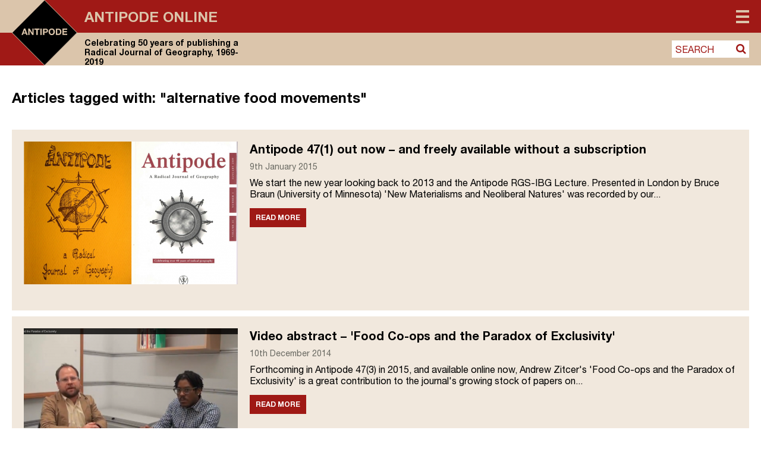

--- FILE ---
content_type: text/html; charset=UTF-8
request_url: https://antipodeonline.org/tag/alternative-food-movements/
body_size: 21075
content:
<!DOCTYPE html> <!--[if IE 7]><html class="ie ie7" lang="en-GB"> <![endif]--> <!--[if IE 8]><html class="ie ie8" lang="en-GB"> <![endif]--> <!--[if !(IE 7) & !(IE 8)]><!--><html lang="en-GB"> <!--<![endif]--><head>  <script defer src="https://cmp.osano.com/AzZdRbSORDOOzF9W/f5fbd6cc-4093-4f20-a5a9-5ead28ed22a3/osano.js"></script>  <script defer src="https://www.googletagmanager.com/gtag/js?id=UA-42642399-24"></script> <script defer src="[data-uri]"></script> <link rel="icon" type="image/png" href="https://antipodeonline.org/wp-content/themes/antipode/img/antipode-icon.png"><meta charset="UTF-8" /><meta name="viewport" content="width=device-width" /><title>alternative food movements Archives - Antipode Online</title><link rel="profile" href="https://gmpg.org/xfn/11" /><link rel="pingback" href="https://antipodeonline.org/xmlrpc.php" /> <!--[if lt IE 9]> <script src="https://antipodeonline.org/wp-content/themes/antipode/js/html5.js" type="text/javascript"></script> <![endif]--><meta name='robots' content='index, follow, max-image-preview:large, max-snippet:-1, max-video-preview:-1' /><link rel="canonical" href="https://antipodeonline.org/tag/alternative-food-movements/" /><meta property="og:locale" content="en_GB" /><meta property="og:type" content="article" /><meta property="og:title" content="alternative food movements Archives - Antipode Online" /><meta property="og:url" content="https://antipodeonline.org/tag/alternative-food-movements/" /><meta property="og:site_name" content="Antipode Online" /><meta property="og:image" content="https://antipodeonline.org/wp-content/uploads/2019/08/antipode-logo.png" /><meta property="og:image:width" content="150" /><meta property="og:image:height" content="150" /><meta property="og:image:type" content="image/png" /><meta name="twitter:card" content="summary_large_image" /><meta name="twitter:site" content="@antipodeonline" /> <script type="application/ld+json" class="yoast-schema-graph">{"@context":"https://schema.org","@graph":[{"@type":"CollectionPage","@id":"https://antipodeonline.org/tag/alternative-food-movements/","url":"https://antipodeonline.org/tag/alternative-food-movements/","name":"alternative food movements Archives - Antipode Online","isPartOf":{"@id":"https://antipodeonline.org/#website"},"primaryImageOfPage":{"@id":"https://antipodeonline.org/tag/alternative-food-movements/#primaryimage"},"image":{"@id":"https://antipodeonline.org/tag/alternative-food-movements/#primaryimage"},"thumbnailUrl":"https://antipodeonline.org/wp-content/uploads/2011/10/anti-covers.png","breadcrumb":{"@id":"https://antipodeonline.org/tag/alternative-food-movements/#breadcrumb"},"inLanguage":"en-GB"},{"@type":"ImageObject","inLanguage":"en-GB","@id":"https://antipodeonline.org/tag/alternative-food-movements/#primaryimage","url":"https://antipodeonline.org/wp-content/uploads/2011/10/anti-covers.png","contentUrl":"https://antipodeonline.org/wp-content/uploads/2011/10/anti-covers.png","width":986,"height":679},{"@type":"BreadcrumbList","@id":"https://antipodeonline.org/tag/alternative-food-movements/#breadcrumb","itemListElement":[{"@type":"ListItem","position":1,"name":"Home","item":"https://antipodeonline.org/"},{"@type":"ListItem","position":2,"name":"alternative food movements"}]},{"@type":"WebSite","@id":"https://antipodeonline.org/#website","url":"https://antipodeonline.org/","name":"Antipode Online","description":"Celebrating 50 years of publishing a Radical Journal of Geography, 1969-2019","potentialAction":[{"@type":"SearchAction","target":{"@type":"EntryPoint","urlTemplate":"https://antipodeonline.org/?s={search_term_string}"},"query-input":{"@type":"PropertyValueSpecification","valueRequired":true,"valueName":"search_term_string"}}],"inLanguage":"en-GB"}]}</script> <link rel='dns-prefetch' href='//stats.wp.com' /><link rel='dns-prefetch' href='//netdna.bootstrapcdn.com' /><link rel="alternate" type="application/rss+xml" title="Antipode Online &raquo; alternative food movements Tag Feed" href="https://antipodeonline.org/tag/alternative-food-movements/feed/" /><style id='wp-img-auto-sizes-contain-inline-css' type='text/css'>img:is([sizes=auto i],[sizes^="auto," i]){contain-intrinsic-size:3000px 1500px}
/*# sourceURL=wp-img-auto-sizes-contain-inline-css */</style><style id='wp-emoji-styles-inline-css' type='text/css'>img.wp-smiley, img.emoji {
		display: inline !important;
		border: none !important;
		box-shadow: none !important;
		height: 1em !important;
		width: 1em !important;
		margin: 0 0.07em !important;
		vertical-align: -0.1em !important;
		background: none !important;
		padding: 0 !important;
	}
/*# sourceURL=wp-emoji-styles-inline-css */</style><style id='wp-block-library-inline-css' type='text/css'>:root{--wp-block-synced-color:#7a00df;--wp-block-synced-color--rgb:122,0,223;--wp-bound-block-color:var(--wp-block-synced-color);--wp-editor-canvas-background:#ddd;--wp-admin-theme-color:#007cba;--wp-admin-theme-color--rgb:0,124,186;--wp-admin-theme-color-darker-10:#006ba1;--wp-admin-theme-color-darker-10--rgb:0,107,160.5;--wp-admin-theme-color-darker-20:#005a87;--wp-admin-theme-color-darker-20--rgb:0,90,135;--wp-admin-border-width-focus:2px}@media (min-resolution:192dpi){:root{--wp-admin-border-width-focus:1.5px}}.wp-element-button{cursor:pointer}:root .has-very-light-gray-background-color{background-color:#eee}:root .has-very-dark-gray-background-color{background-color:#313131}:root .has-very-light-gray-color{color:#eee}:root .has-very-dark-gray-color{color:#313131}:root .has-vivid-green-cyan-to-vivid-cyan-blue-gradient-background{background:linear-gradient(135deg,#00d084,#0693e3)}:root .has-purple-crush-gradient-background{background:linear-gradient(135deg,#34e2e4,#4721fb 50%,#ab1dfe)}:root .has-hazy-dawn-gradient-background{background:linear-gradient(135deg,#faaca8,#dad0ec)}:root .has-subdued-olive-gradient-background{background:linear-gradient(135deg,#fafae1,#67a671)}:root .has-atomic-cream-gradient-background{background:linear-gradient(135deg,#fdd79a,#004a59)}:root .has-nightshade-gradient-background{background:linear-gradient(135deg,#330968,#31cdcf)}:root .has-midnight-gradient-background{background:linear-gradient(135deg,#020381,#2874fc)}:root{--wp--preset--font-size--normal:16px;--wp--preset--font-size--huge:42px}.has-regular-font-size{font-size:1em}.has-larger-font-size{font-size:2.625em}.has-normal-font-size{font-size:var(--wp--preset--font-size--normal)}.has-huge-font-size{font-size:var(--wp--preset--font-size--huge)}.has-text-align-center{text-align:center}.has-text-align-left{text-align:left}.has-text-align-right{text-align:right}.has-fit-text{white-space:nowrap!important}#end-resizable-editor-section{display:none}.aligncenter{clear:both}.items-justified-left{justify-content:flex-start}.items-justified-center{justify-content:center}.items-justified-right{justify-content:flex-end}.items-justified-space-between{justify-content:space-between}.screen-reader-text{border:0;clip-path:inset(50%);height:1px;margin:-1px;overflow:hidden;padding:0;position:absolute;width:1px;word-wrap:normal!important}.screen-reader-text:focus{background-color:#ddd;clip-path:none;color:#444;display:block;font-size:1em;height:auto;left:5px;line-height:normal;padding:15px 23px 14px;text-decoration:none;top:5px;width:auto;z-index:100000}html :where(.has-border-color){border-style:solid}html :where([style*=border-top-color]){border-top-style:solid}html :where([style*=border-right-color]){border-right-style:solid}html :where([style*=border-bottom-color]){border-bottom-style:solid}html :where([style*=border-left-color]){border-left-style:solid}html :where([style*=border-width]){border-style:solid}html :where([style*=border-top-width]){border-top-style:solid}html :where([style*=border-right-width]){border-right-style:solid}html :where([style*=border-bottom-width]){border-bottom-style:solid}html :where([style*=border-left-width]){border-left-style:solid}html :where(img[class*=wp-image-]){height:auto;max-width:100%}:where(figure){margin:0 0 1em}html :where(.is-position-sticky){--wp-admin--admin-bar--position-offset:var(--wp-admin--admin-bar--height,0px)}@media screen and (max-width:600px){html :where(.is-position-sticky){--wp-admin--admin-bar--position-offset:0px}}

/*# sourceURL=wp-block-library-inline-css */</style><style id='global-styles-inline-css' type='text/css'>:root{--wp--preset--aspect-ratio--square: 1;--wp--preset--aspect-ratio--4-3: 4/3;--wp--preset--aspect-ratio--3-4: 3/4;--wp--preset--aspect-ratio--3-2: 3/2;--wp--preset--aspect-ratio--2-3: 2/3;--wp--preset--aspect-ratio--16-9: 16/9;--wp--preset--aspect-ratio--9-16: 9/16;--wp--preset--color--black: #000000;--wp--preset--color--cyan-bluish-gray: #abb8c3;--wp--preset--color--white: #ffffff;--wp--preset--color--pale-pink: #f78da7;--wp--preset--color--vivid-red: #cf2e2e;--wp--preset--color--luminous-vivid-orange: #ff6900;--wp--preset--color--luminous-vivid-amber: #fcb900;--wp--preset--color--light-green-cyan: #7bdcb5;--wp--preset--color--vivid-green-cyan: #00d084;--wp--preset--color--pale-cyan-blue: #8ed1fc;--wp--preset--color--vivid-cyan-blue: #0693e3;--wp--preset--color--vivid-purple: #9b51e0;--wp--preset--gradient--vivid-cyan-blue-to-vivid-purple: linear-gradient(135deg,rgb(6,147,227) 0%,rgb(155,81,224) 100%);--wp--preset--gradient--light-green-cyan-to-vivid-green-cyan: linear-gradient(135deg,rgb(122,220,180) 0%,rgb(0,208,130) 100%);--wp--preset--gradient--luminous-vivid-amber-to-luminous-vivid-orange: linear-gradient(135deg,rgb(252,185,0) 0%,rgb(255,105,0) 100%);--wp--preset--gradient--luminous-vivid-orange-to-vivid-red: linear-gradient(135deg,rgb(255,105,0) 0%,rgb(207,46,46) 100%);--wp--preset--gradient--very-light-gray-to-cyan-bluish-gray: linear-gradient(135deg,rgb(238,238,238) 0%,rgb(169,184,195) 100%);--wp--preset--gradient--cool-to-warm-spectrum: linear-gradient(135deg,rgb(74,234,220) 0%,rgb(151,120,209) 20%,rgb(207,42,186) 40%,rgb(238,44,130) 60%,rgb(251,105,98) 80%,rgb(254,248,76) 100%);--wp--preset--gradient--blush-light-purple: linear-gradient(135deg,rgb(255,206,236) 0%,rgb(152,150,240) 100%);--wp--preset--gradient--blush-bordeaux: linear-gradient(135deg,rgb(254,205,165) 0%,rgb(254,45,45) 50%,rgb(107,0,62) 100%);--wp--preset--gradient--luminous-dusk: linear-gradient(135deg,rgb(255,203,112) 0%,rgb(199,81,192) 50%,rgb(65,88,208) 100%);--wp--preset--gradient--pale-ocean: linear-gradient(135deg,rgb(255,245,203) 0%,rgb(182,227,212) 50%,rgb(51,167,181) 100%);--wp--preset--gradient--electric-grass: linear-gradient(135deg,rgb(202,248,128) 0%,rgb(113,206,126) 100%);--wp--preset--gradient--midnight: linear-gradient(135deg,rgb(2,3,129) 0%,rgb(40,116,252) 100%);--wp--preset--font-size--small: 13px;--wp--preset--font-size--medium: 20px;--wp--preset--font-size--large: 36px;--wp--preset--font-size--x-large: 42px;--wp--preset--spacing--20: 0.44rem;--wp--preset--spacing--30: 0.67rem;--wp--preset--spacing--40: 1rem;--wp--preset--spacing--50: 1.5rem;--wp--preset--spacing--60: 2.25rem;--wp--preset--spacing--70: 3.38rem;--wp--preset--spacing--80: 5.06rem;--wp--preset--shadow--natural: 6px 6px 9px rgba(0, 0, 0, 0.2);--wp--preset--shadow--deep: 12px 12px 50px rgba(0, 0, 0, 0.4);--wp--preset--shadow--sharp: 6px 6px 0px rgba(0, 0, 0, 0.2);--wp--preset--shadow--outlined: 6px 6px 0px -3px rgb(255, 255, 255), 6px 6px rgb(0, 0, 0);--wp--preset--shadow--crisp: 6px 6px 0px rgb(0, 0, 0);}:where(.is-layout-flex){gap: 0.5em;}:where(.is-layout-grid){gap: 0.5em;}body .is-layout-flex{display: flex;}.is-layout-flex{flex-wrap: wrap;align-items: center;}.is-layout-flex > :is(*, div){margin: 0;}body .is-layout-grid{display: grid;}.is-layout-grid > :is(*, div){margin: 0;}:where(.wp-block-columns.is-layout-flex){gap: 2em;}:where(.wp-block-columns.is-layout-grid){gap: 2em;}:where(.wp-block-post-template.is-layout-flex){gap: 1.25em;}:where(.wp-block-post-template.is-layout-grid){gap: 1.25em;}.has-black-color{color: var(--wp--preset--color--black) !important;}.has-cyan-bluish-gray-color{color: var(--wp--preset--color--cyan-bluish-gray) !important;}.has-white-color{color: var(--wp--preset--color--white) !important;}.has-pale-pink-color{color: var(--wp--preset--color--pale-pink) !important;}.has-vivid-red-color{color: var(--wp--preset--color--vivid-red) !important;}.has-luminous-vivid-orange-color{color: var(--wp--preset--color--luminous-vivid-orange) !important;}.has-luminous-vivid-amber-color{color: var(--wp--preset--color--luminous-vivid-amber) !important;}.has-light-green-cyan-color{color: var(--wp--preset--color--light-green-cyan) !important;}.has-vivid-green-cyan-color{color: var(--wp--preset--color--vivid-green-cyan) !important;}.has-pale-cyan-blue-color{color: var(--wp--preset--color--pale-cyan-blue) !important;}.has-vivid-cyan-blue-color{color: var(--wp--preset--color--vivid-cyan-blue) !important;}.has-vivid-purple-color{color: var(--wp--preset--color--vivid-purple) !important;}.has-black-background-color{background-color: var(--wp--preset--color--black) !important;}.has-cyan-bluish-gray-background-color{background-color: var(--wp--preset--color--cyan-bluish-gray) !important;}.has-white-background-color{background-color: var(--wp--preset--color--white) !important;}.has-pale-pink-background-color{background-color: var(--wp--preset--color--pale-pink) !important;}.has-vivid-red-background-color{background-color: var(--wp--preset--color--vivid-red) !important;}.has-luminous-vivid-orange-background-color{background-color: var(--wp--preset--color--luminous-vivid-orange) !important;}.has-luminous-vivid-amber-background-color{background-color: var(--wp--preset--color--luminous-vivid-amber) !important;}.has-light-green-cyan-background-color{background-color: var(--wp--preset--color--light-green-cyan) !important;}.has-vivid-green-cyan-background-color{background-color: var(--wp--preset--color--vivid-green-cyan) !important;}.has-pale-cyan-blue-background-color{background-color: var(--wp--preset--color--pale-cyan-blue) !important;}.has-vivid-cyan-blue-background-color{background-color: var(--wp--preset--color--vivid-cyan-blue) !important;}.has-vivid-purple-background-color{background-color: var(--wp--preset--color--vivid-purple) !important;}.has-black-border-color{border-color: var(--wp--preset--color--black) !important;}.has-cyan-bluish-gray-border-color{border-color: var(--wp--preset--color--cyan-bluish-gray) !important;}.has-white-border-color{border-color: var(--wp--preset--color--white) !important;}.has-pale-pink-border-color{border-color: var(--wp--preset--color--pale-pink) !important;}.has-vivid-red-border-color{border-color: var(--wp--preset--color--vivid-red) !important;}.has-luminous-vivid-orange-border-color{border-color: var(--wp--preset--color--luminous-vivid-orange) !important;}.has-luminous-vivid-amber-border-color{border-color: var(--wp--preset--color--luminous-vivid-amber) !important;}.has-light-green-cyan-border-color{border-color: var(--wp--preset--color--light-green-cyan) !important;}.has-vivid-green-cyan-border-color{border-color: var(--wp--preset--color--vivid-green-cyan) !important;}.has-pale-cyan-blue-border-color{border-color: var(--wp--preset--color--pale-cyan-blue) !important;}.has-vivid-cyan-blue-border-color{border-color: var(--wp--preset--color--vivid-cyan-blue) !important;}.has-vivid-purple-border-color{border-color: var(--wp--preset--color--vivid-purple) !important;}.has-vivid-cyan-blue-to-vivid-purple-gradient-background{background: var(--wp--preset--gradient--vivid-cyan-blue-to-vivid-purple) !important;}.has-light-green-cyan-to-vivid-green-cyan-gradient-background{background: var(--wp--preset--gradient--light-green-cyan-to-vivid-green-cyan) !important;}.has-luminous-vivid-amber-to-luminous-vivid-orange-gradient-background{background: var(--wp--preset--gradient--luminous-vivid-amber-to-luminous-vivid-orange) !important;}.has-luminous-vivid-orange-to-vivid-red-gradient-background{background: var(--wp--preset--gradient--luminous-vivid-orange-to-vivid-red) !important;}.has-very-light-gray-to-cyan-bluish-gray-gradient-background{background: var(--wp--preset--gradient--very-light-gray-to-cyan-bluish-gray) !important;}.has-cool-to-warm-spectrum-gradient-background{background: var(--wp--preset--gradient--cool-to-warm-spectrum) !important;}.has-blush-light-purple-gradient-background{background: var(--wp--preset--gradient--blush-light-purple) !important;}.has-blush-bordeaux-gradient-background{background: var(--wp--preset--gradient--blush-bordeaux) !important;}.has-luminous-dusk-gradient-background{background: var(--wp--preset--gradient--luminous-dusk) !important;}.has-pale-ocean-gradient-background{background: var(--wp--preset--gradient--pale-ocean) !important;}.has-electric-grass-gradient-background{background: var(--wp--preset--gradient--electric-grass) !important;}.has-midnight-gradient-background{background: var(--wp--preset--gradient--midnight) !important;}.has-small-font-size{font-size: var(--wp--preset--font-size--small) !important;}.has-medium-font-size{font-size: var(--wp--preset--font-size--medium) !important;}.has-large-font-size{font-size: var(--wp--preset--font-size--large) !important;}.has-x-large-font-size{font-size: var(--wp--preset--font-size--x-large) !important;}
/*# sourceURL=global-styles-inline-css */</style><style id='classic-theme-styles-inline-css' type='text/css'>/*! This file is auto-generated */
.wp-block-button__link{color:#fff;background-color:#32373c;border-radius:9999px;box-shadow:none;text-decoration:none;padding:calc(.667em + 2px) calc(1.333em + 2px);font-size:1.125em}.wp-block-file__button{background:#32373c;color:#fff;text-decoration:none}
/*# sourceURL=/wp-includes/css/classic-themes.min.css */</style><link rel='stylesheet' id='contact-form-7-css' href='https://antipodeonline.org/wp-content/plugins/contact-form-7/includes/css/styles.css?ver=6.1.4' type='text/css' media='all' /><link rel='stylesheet' id='fontAwesome-css' href='https://netdna.bootstrapcdn.com/font-awesome/4.7.0/css/font-awesome.min.css?ver=6.9' type='text/css' media='all' /><link rel='stylesheet' id='antipode-style-css' href='https://antipodeonline.org/wp-content/themes/antipode/style.css?ver=6.9' type='text/css' media='all' /><link rel='stylesheet' id='fancybox-css' href='https://antipodeonline.org/wp-content/plugins/easy-fancybox/fancybox/1.5.4/jquery.fancybox.min.css?ver=6.9' type='text/css' media='screen' /> <script type="text/javascript" src="https://antipodeonline.org/wp-includes/js/jquery/jquery.min.js?ver=3.7.1" id="jquery-core-js"></script> <script defer type="text/javascript" src="https://antipodeonline.org/wp-includes/js/jquery/jquery-migrate.min.js?ver=3.4.1" id="jquery-migrate-js"></script> <link rel="https://api.w.org/" href="https://antipodeonline.org/wp-json/" /><link rel="alternate" title="JSON" type="application/json" href="https://antipodeonline.org/wp-json/wp/v2/tags/134" /><link rel="EditURI" type="application/rsd+xml" title="RSD" href="https://antipodeonline.org/xmlrpc.php?rsd" /><meta name="generator" content="WordPress 6.9" /><style>img#wpstats{display:none}</style><link rel="me" href="https://twitter.com/antipodeonline" /><meta name="twitter:widgets:theme" content="dark" /><meta name="twitter:widgets:link-color" content="#000000" /><meta name="twitter:widgets:border-color" content="#000000" /><meta name="twitter:partner" content="tfwp" /><meta name="twitter:card" content="summary" /><meta name="twitter:title" content="Tag: alternative food movements" /><meta name="twitter:site" content="@antipodeonline" /><link rel='stylesheet' id='jetpack-subscriptions-css' href='https://antipodeonline.org/wp-content/plugins/jetpack/_inc/build/subscriptions/subscriptions.min.css?ver=15.4' type='text/css' media='all' /></head><body class="archive tag tag-alternative-food-movements tag-134 wp-theme-antipode"><div id="page" class="hfeed site"><header id="masthead" class="site-header group" role="banner" ><div class="outer_bg" ><div class="outer_bg_left" ></div><div class="outer_bg_right" ></div></div><div class="inner_page" ><div class="inner_bg" ><hgroup> <a href="https://antipodeonline.org/" title="Antipode Online" rel="home"> <svg version="1.1" id="Layer_1" xmlns="http://www.w3.org/2000/svg" xmlns:xlink="http://www.w3.org/1999/xlink" x="0px" y="0px"
 viewBox="0 0 148.6 148.5" xml:space="preserve"> <polygon style="fill:#DBC5AB;" points="0,0 0,74.3 1.3,74.3 74.3,0.3 74.6,0.6 74.6,0 "/> <polygon style="fill:#DBC5AB;" points="148.6,74.2 148,74.2 148.1,74.3 74.3,147.8 74.3,148.5 148.6,148.5 "/> <polygon style="fill:#A01916;" points="148.6,0 74.3,0 74.3,0.8 148,74.2 148.6,74.2 "/> <polygon style="fill:#A01916;" points="74,147.6 1,74.3 0,74.3 0,148.5 74.3,148.5 74.3,147.3 "/> <polyline points="1,73.8 1,74.8 74.3,148.1 148.1,74.3 74.3,0.5 "/> <path style="fill:#DBC5AB;" d="M74.3,148.5c-0.1,0-0.2,0-0.3-0.1L0.1,74.6C0,74.5,0,74.4,0,74.3s0-0.2,0.1-0.3L73.9,0.1
 c0.2-0.2,0.5-0.2,0.7,0l73.8,73.8c0.1,0.1,0.1,0.2,0.1,0.3s0,0.2-0.1,0.3l-73.8,73.8C74.5,148.5,74.4,148.5,74.3,148.5z M1.1,74.3
 l73.1,73.1l73.1-73.1L74.3,1.1L1.1,74.3z"/> <path style="fill:#DBC5AB;" d="M27,73.8l1.9-5.3h0l1.8,5.3 M27.3,64.9l-5.5,14.5H25l1.1-3.2h5.4l1.1,3.2H36l-5.4-14.5H27.3
 L27.3,64.9z"/> <polyline style="fill:#DBC5AB;" points="37.2,64.9 37.2,79.4 40.2,79.4 40.2,69.7 40.2,69.7 46.3,79.4 49.4,79.4 49.4,64.9 
 46.5,64.9 46.5,74.6 46.4,74.6 40.4,64.9 "/> <polyline style="fill:#DBC5AB;" points="55.4,67.6 55.4,79.4 58.6,79.4 58.6,67.6 62.9,67.6 62.9,64.9 51.1,64.9 51.1,67.6 "/> <polygon style="fill:#DBC5AB;" points="64.6,79.4 67.8,79.4 67.8,64.9 64.6,64.9 64.6,79.4 "/> <path style="fill:#DBC5AB;" d="M73.8,71.7v-4.3h2.5c0.4,0,0.7,0,1.1,0.1c0.3,0.1,0.6,0.2,0.9,0.3c0.3,0.2,0.5,0.4,0.6,0.7
 c0.2,0.3,0.2,0.7,0.2,1.1c0,0.5-0.1,0.8-0.2,1.1c-0.2,0.3-0.4,0.5-0.6,0.7c-0.3,0.2-0.6,0.3-0.9,0.3c-0.3,0.1-0.7,0.1-1.1,0.1H73.8
 L73.8,71.7z M70.6,64.9v14.5h3.2v-5.2h3.3c0.9,0,1.7-0.1,2.3-0.4c0.6-0.3,1.2-0.6,1.5-1c0.4-0.4,0.7-0.9,0.9-1.5
 c0.2-0.6,0.3-1.1,0.3-1.7c0-0.6-0.1-1.2-0.3-1.7c-0.2-0.6-0.5-1-0.9-1.5c-0.4-0.4-0.9-0.8-1.5-1c-0.6-0.3-1.4-0.4-2.3-0.4H70.6
 L70.6,64.9z"/> <path style="fill:#DBC5AB;" d="M86.6,72.2c0-0.6,0.1-1.2,0.2-1.8c0.1-0.6,0.4-1.1,0.7-1.6c0.3-0.5,0.7-0.8,1.2-1.1
 c0.5-0.3,1.1-0.4,1.8-0.4c0.7,0,1.3,0.1,1.8,0.4c0.5,0.3,0.9,0.6,1.2,1.1c0.3,0.5,0.5,1,0.7,1.6c0.1,0.6,0.2,1.2,0.2,1.8
 c0,0.6-0.1,1.2-0.2,1.8c-0.1,0.6-0.4,1.1-0.7,1.5c-0.3,0.5-0.7,0.8-1.2,1.1c-0.5,0.3-1.1,0.4-1.8,0.4c-0.7,0-1.3-0.1-1.8-0.4
 c-0.5-0.3-0.9-0.6-1.2-1.1c-0.3-0.5-0.5-1-0.7-1.5C86.7,73.4,86.6,72.8,86.6,72.2 M83.5,72.2c0,1.1,0.2,2,0.5,2.9
 c0.3,0.9,0.8,1.7,1.4,2.4c0.6,0.7,1.4,1.2,2.2,1.6c0.9,0.4,1.9,0.6,3,0.6c1.1,0,2.1-0.2,3-0.6c0.9-0.4,1.6-0.9,2.2-1.6
 c0.6-0.7,1.1-1.5,1.4-2.4c0.3-0.9,0.5-1.9,0.5-2.9c0-1.1-0.2-2.1-0.5-3c-0.3-0.9-0.8-1.7-1.4-2.4c-0.6-0.7-1.4-1.2-2.2-1.6
 c-0.9-0.4-1.9-0.6-3-0.6c-1.1,0-2.1,0.2-3,0.6c-0.9,0.4-1.6,0.9-2.2,1.6c-0.6,0.7-1.1,1.5-1.4,2.4C83.6,70.1,83.5,71.1,83.5,72.2"/> <path style="fill:#DBC5AB;" d="M103,76.7v-9.1h2.3c0.8,0,1.4,0.1,2,0.3c0.5,0.2,1,0.5,1.3,1c0.3,0.4,0.6,0.9,0.7,1.5
 c0.1,0.6,0.2,1.2,0.2,2c0,0.8-0.1,1.5-0.3,2c-0.2,0.6-0.5,1-0.8,1.3c-0.3,0.3-0.7,0.6-1.2,0.7c-0.4,0.1-0.9,0.2-1.3,0.2H103
 L103,76.7z M99.8,64.9v14.5h6.2c1.1,0,2.1-0.2,2.9-0.6c0.8-0.4,1.5-0.9,2-1.5c0.5-0.6,1-1.4,1.2-2.3c0.3-0.9,0.4-1.9,0.4-2.9
 c0-1.2-0.2-2.2-0.5-3.1c-0.3-0.9-0.8-1.6-1.4-2.2c-0.6-0.6-1.3-1-2.1-1.3c-0.8-0.3-1.7-0.4-2.6-0.4H99.8L99.8,64.9z"/> <polyline style="fill:#DBC5AB;" points="114.9,64.9 114.9,79.4 125.8,79.4 125.8,76.7 118,76.7 118,73.2 125,73.2 125,70.7 
 118,70.7 118,67.6 125.7,67.6 125.7,64.9 "/> </svg> </a><div class="heading-wrapper"><h1 class="site-title"><a href="https://antipodeonline.org/" title="Antipode Online" rel="home">Antipode Online</a></h1><h2 class="site-description">Celebrating 50 years of publishing a Radical Journal of Geography, 1969-2019</h2></div></hgroup><nav id="site-navigation" class="main-navigation" role="navigation"> <button class="menu-toggle"><span>Menu</span></button><div class="menu-main-menu-container"><ul id="menu-main-menu" class="nav-menu"><li id="menu-item-10429" class="menu-item menu-item-type-custom menu-item-object-custom menu-item-has-children menu-item-10429"><a href="#">Content</a><a class="menu_expand" href="#"><i class="fa fa-sort-desc"></i></a><ul class="sub-menu"><li id="menu-item-10430" class="menu-item menu-item-type-taxonomy menu-item-object-category menu-item-10430"><a href="https://antipodeonline.org/category/journal-issues/">Journal Issues</a></li><li id="menu-item-10433" class="menu-item menu-item-type-taxonomy menu-item-object-category menu-item-10433"><a href="https://antipodeonline.org/category/news/">News</a></li><li id="menu-item-10436" class="menu-item menu-item-type-taxonomy menu-item-object-category menu-item-10436"><a href="https://antipodeonline.org/category/lecture-series/">Lecture Series</a></li><li id="menu-item-10431" class="menu-item menu-item-type-taxonomy menu-item-object-category menu-item-10431"><a href="https://antipodeonline.org/category/interventions/">Interventions</a></li><li id="menu-item-10434" class="menu-item menu-item-type-taxonomy menu-item-object-category menu-item-10434"><a href="https://antipodeonline.org/category/book-reviews/">Book Reviews</a></li><li id="menu-item-10435" class="menu-item menu-item-type-taxonomy menu-item-object-category menu-item-10435"><a href="https://antipodeonline.org/category/video-abstracts/">Video Abstracts</a></li><li id="menu-item-10437" class="menu-item menu-item-type-taxonomy menu-item-object-category menu-item-10437"><a href="https://antipodeonline.org/category/antipode-book-series/">Antipode Book Series</a></li><li id="menu-item-11553" class="menu-item menu-item-type-post_type menu-item-object-page menu-item-11553"><a href="https://antipodeonline.org/the-antipode-film-project/">The Antipode Film Project</a></li><li id="menu-item-10432" class="menu-item menu-item-type-taxonomy menu-item-object-category menu-item-10432"><a href="https://antipodeonline.org/category/interviews/">Interviews</a></li><li id="menu-item-12224" class="menu-item menu-item-type-post_type menu-item-object-page menu-item-12224"><a href="https://antipodeonline.org/the-critical-classroom/">The Critical Classroom</a></li><li id="menu-item-10439" class="menu-item menu-item-type-taxonomy menu-item-object-category menu-item-10439"><a href="https://antipodeonline.org/category/other/">Other</a></li></ul></li><li id="menu-item-10111" class="menu-item menu-item-type-post_type menu-item-object-page menu-item-has-children menu-item-10111"><a href="https://antipodeonline.org/about/">About Antipode Online</a><a class="menu_expand" href="#"><i class="fa fa-sort-desc"></i></a><ul class="sub-menu"><li id="menu-item-10112" class="menu-item menu-item-type-post_type menu-item-object-page menu-item-10112"><a href="https://antipodeonline.org/about/the-website/">The website</a></li><li id="menu-item-10113" class="menu-item menu-item-type-post_type menu-item-object-page menu-item-10113"><a href="https://antipodeonline.org/about/creative-commons-copyright/">Creative Commons copyright</a></li><li id="menu-item-10114" class="menu-item menu-item-type-post_type menu-item-object-page menu-item-10114"><a href="https://antipodeonline.org/about/comments-policy/">Comments policy</a></li><li id="menu-item-10115" class="menu-item menu-item-type-post_type menu-item-object-page menu-item-10115"><a href="https://antipodeonline.org/about/contact/">Contact</a></li></ul></li><li id="menu-item-10116" class="menu-item menu-item-type-post_type menu-item-object-page menu-item-has-children menu-item-10116"><a href="https://antipodeonline.org/about-the-journal-and-foundation/">About the Journal and Foundation</a><a class="menu_expand" href="#"><i class="fa fa-sort-desc"></i></a><ul class="sub-menu"><li id="menu-item-10117" class="menu-item menu-item-type-post_type menu-item-object-page menu-item-10117"><a href="https://antipodeonline.org/about-the-journal-and-foundation/a-radical-journal-of-geography/">A Radical Journal of Geography</a></li><li id="menu-item-10118" class="menu-item menu-item-type-post_type menu-item-object-page menu-item-10118"><a href="https://antipodeonline.org/about-the-journal-and-foundation/editorial-collective/">Editorial Collective</a></li><li id="menu-item-10119" class="menu-item menu-item-type-post_type menu-item-object-page menu-item-10119"><a href="https://antipodeonline.org/about-the-journal-and-foundation/international-advisory-board/">International Advisory Board</a></li><li id="menu-item-10120" class="menu-item menu-item-type-post_type menu-item-object-page menu-item-10120"><a href="https://antipodeonline.org/about-the-journal-and-foundation/antipode-foundation-ltd/">Antipode Foundation Ltd.</a></li></ul></li><li id="menu-item-10408" class="menu-item menu-item-type-post_type menu-item-object-page menu-item-has-children menu-item-10408"><a href="https://antipodeonline.org/institute-for-the-geographies-of-justice/">Institute for the Geographies of Justice</a><a class="menu_expand" href="#"><i class="fa fa-sort-desc"></i></a><ul class="sub-menu"><li id="menu-item-10409" class="menu-item menu-item-type-post_type menu-item-object-page menu-item-10409"><a href="https://antipodeonline.org/institute-for-the-geographies-of-justice/about/">About the Institute</a></li><li id="menu-item-10410" class="menu-item menu-item-type-post_type menu-item-object-page menu-item-10410"><a href="https://antipodeonline.org/institute-for-the-geographies-of-justice/apply/">Apply to the Institute</a></li><li id="menu-item-10411" class="menu-item menu-item-type-post_type menu-item-object-page menu-item-has-children menu-item-10411"><a href="https://antipodeonline.org/institute-for-the-geographies-of-justice/past-institutes/">Past Institutes</a><a class="menu_expand" href="#"><i class="fa fa-sort-desc"></i></a><ul class="sub-menu"><li id="menu-item-10412" class="menu-item menu-item-type-post_type menu-item-object-page menu-item-10412"><a href="https://antipodeonline.org/institute-for-the-geographies-of-justice/past-institutes/athens-georgia-usa-28-may-1-june-2007/">Athens GA, USA, 28 May – 1 June 2007</a></li><li id="menu-item-10413" class="menu-item menu-item-type-post_type menu-item-object-page menu-item-10413"><a href="https://antipodeonline.org/institute-for-the-geographies-of-justice/past-institutes/manchester-uk-18-22-may-2009/">Manchester, UK, 18 – 22 May 2009</a></li><li id="menu-item-10414" class="menu-item menu-item-type-post_type menu-item-object-page menu-item-10414"><a href="https://antipodeonline.org/institute-for-the-geographies-of-justice/past-institutes/athens-ga-usa-30-may-3-june-2011/">Athens GA, USA, 30 May – 3 June 2011</a></li><li id="menu-item-10415" class="menu-item menu-item-type-post_type menu-item-object-page menu-item-10415"><a href="https://antipodeonline.org/institute-for-the-geographies-of-justice/past-institutes/durban-south-africa-27-may-1-june-2013/">Durban, South Africa, 27 May-1 June 2013</a></li><li id="menu-item-10416" class="menu-item menu-item-type-post_type menu-item-object-page menu-item-10416"><a href="https://antipodeonline.org/institute-for-the-geographies-of-justice/past-institutes/johannesburg-south-africa-21-27-june-2015/">Johannesburg, South Africa, 21-27 June 2015</a></li><li id="menu-item-10417" class="menu-item menu-item-type-post_type menu-item-object-page menu-item-10417"><a href="https://antipodeonline.org/institute-for-the-geographies-of-justice/past-institutes/montreal-quebec-canada-5-9-june-2017/">Montréal, Québec, Canada, 5-9 June 2017</a></li><li id="menu-item-10778" class="menu-item menu-item-type-post_type menu-item-object-page menu-item-10778"><a href="https://antipodeonline.org/institute-for-the-geographies-of-justice/past-institutes/mexico-city-mexico-17-21-june-2019/">Mexico City, Mexico, 17 – 21 June 2019</a></li><li id="menu-item-14153" class="menu-item menu-item-type-post_type menu-item-object-page menu-item-14153"><a href="https://antipodeonline.org/institute-for-the-geographies-of-justice/past-institutes/barcelona-spain-13-17-june-2022/">Barcelona, Spain, 13 – 17 June 2022</a></li><li id="menu-item-16340" class="menu-item menu-item-type-post_type menu-item-object-page menu-item-16340"><a href="https://antipodeonline.org/institute-for-the-geographies-of-justice/past-institutes/minneapolis-mn-usa-3-7-june-2024/">Minneapolis, MN, USA, 3 – 7 June 2024</a></li></ul></li></ul></li><li id="menu-item-12159" class="menu-item menu-item-type-post_type menu-item-object-page menu-item-12159"><a href="https://antipodeonline.org/a-right-to-the-discipline/">“Right to the Discipline” grants</a></li><li id="menu-item-10425" class="menu-item menu-item-type-post_type menu-item-object-page menu-item-has-children menu-item-10425"><a href="https://antipodeonline.org/scholar-activist-project-awards/">Scholar-Activist Project Awards</a><a class="menu_expand" href="#"><i class="fa fa-sort-desc"></i></a><ul class="sub-menu"><li id="menu-item-10428" class="menu-item menu-item-type-post_type menu-item-object-page menu-item-has-children menu-item-10428"><a href="https://antipodeonline.org/scholar-activist-project-awards/201213-recipients/">Scholar-Activist Project Awards – 2012/13 recipients</a><a class="menu_expand" href="#"><i class="fa fa-sort-desc"></i></a><ul class="sub-menu"><li id="menu-item-10441" class="menu-item menu-item-type-post_type menu-item-object-page menu-item-10441"><a href="https://antipodeonline.org/sapa-1213-lees/">Challenging the &#8220;New Urban Renewal&#8221;: Gathering the Tools Necessary to Halt the Social Cleansing of Council Estates and Developing Community-led Alternatives for Sustaining Existing Communities</a></li><li id="menu-item-10447" class="menu-item menu-item-type-post_type menu-item-object-page menu-item-10447"><a href="https://antipodeonline.org/sapa-1213-maringanti/">A Spatial Political Economy of Waste in Hyderabad, India: A &#8220;Geography From Below&#8221; Approach</a></li><li id="menu-item-10448" class="menu-item menu-item-type-post_type menu-item-object-page menu-item-10448"><a href="https://antipodeonline.org/scholar-activist-project-awards/201213-recipients/sapa-1213-ngwenya/">Visioning the Future: Exploring Youth Participatory Video and Geographical Imagination in Zimbabwe and South Africa</a></li><li id="menu-item-10449" class="menu-item menu-item-type-post_type menu-item-object-page menu-item-10449"><a href="https://antipodeonline.org/scholar-activist-project-awards/201213-recipients/sapa-1213-orta/">Science for Indigenous Activism: Mapping the Impacts of Oil Companies</a></li><li id="menu-item-10450" class="menu-item menu-item-type-post_type menu-item-object-page menu-item-10450"><a href="https://antipodeonline.org/scholar-activist-project-awards/201213-recipients/sapa-1213-safransky/">Uniting Detroiters: Coming Together From the Ground Up</a></li></ul></li><li id="menu-item-10427" class="menu-item menu-item-type-post_type menu-item-object-page menu-item-has-children menu-item-10427"><a href="https://antipodeonline.org/201314-recipients/">Scholar-Activist Project Awards – 2013/14 recipients</a><a class="menu_expand" href="#"><i class="fa fa-sort-desc"></i></a><ul class="sub-menu"><li id="menu-item-10451" class="menu-item menu-item-type-post_type menu-item-object-page menu-item-10451"><a href="https://antipodeonline.org/201314-recipients/sapa-1314-gonzalez/">Scaling Up Urban Resistance to the New Gentrification Frontier: Creating a National Campaign Network to Defend Traditional Retail Markets</a></li><li id="menu-item-10452" class="menu-item menu-item-type-post_type menu-item-object-page menu-item-10452"><a href="https://antipodeonline.org/sapa-1314-harney/">The E14 Expedition: Building Community Through Story-Telling</a></li><li id="menu-item-10453" class="menu-item menu-item-type-post_type menu-item-object-page menu-item-10453"><a href="https://antipodeonline.org/201314-recipients/sapa-1314-yea/">Precarious Workmen Speaking Out: South Asian Migrant Workmen’s Diaries and Narratives as Safe Migration Resources</a></li></ul></li><li id="menu-item-10426" class="menu-item menu-item-type-post_type menu-item-object-page menu-item-has-children menu-item-10426"><a href="https://antipodeonline.org/201415-recipients/">Scholar-Activist Project Awards – 2014/15 recipients</a><a class="menu_expand" href="#"><i class="fa fa-sort-desc"></i></a><ul class="sub-menu"><li id="menu-item-10454" class="menu-item menu-item-type-post_type menu-item-object-page menu-item-10454"><a href="https://antipodeonline.org/sapa-1415-casolo/">Re-membering Rebellion in the Forgotten East: Knowledge Coproduction as a Necessary Link in the De/fence of Ch’orti’ Territory</a></li><li id="menu-item-10455" class="menu-item menu-item-type-post_type menu-item-object-page menu-item-10455"><a href="https://antipodeonline.org/201415-recipients/sapa-1415-jorba/">Spreading the Seed: Feminist Kurdish Revolution and Radical Epistemologies</a></li><li id="menu-item-10456" class="menu-item menu-item-type-post_type menu-item-object-page menu-item-10456"><a href="https://antipodeonline.org/sapa-1415-mclean/">The Arts and Precarity: Forging New Solidarities (A Cabaret and Workshop)</a></li><li id="menu-item-10457" class="menu-item menu-item-type-post_type menu-item-object-page menu-item-10457"><a href="https://antipodeonline.org/sapa-1415-miller/">The Detroit Reentry Study</a></li><li id="menu-item-10458" class="menu-item menu-item-type-post_type menu-item-object-page menu-item-10458"><a href="https://antipodeonline.org/201415-recipients/sapa-1415-saunders/">Organize! Action-Research of Global Workers for Local Victories</a></li></ul></li><li id="menu-item-10424" class="menu-item menu-item-type-post_type menu-item-object-page menu-item-has-children menu-item-10424"><a href="https://antipodeonline.org/201516-recipients/">Scholar-Activist Project Awards – 2015/16 recipients</a><a class="menu_expand" href="#"><i class="fa fa-sort-desc"></i></a><ul class="sub-menu"><li id="menu-item-10459" class="menu-item menu-item-type-post_type menu-item-object-page menu-item-10459"><a href="https://antipodeonline.org/sapa-1516-catungal/">Mentorship as political practice: Filipino-Canadians organizing against educational abandonment in Vancouver BC</a></li><li id="menu-item-10460" class="menu-item menu-item-type-post_type menu-item-object-page menu-item-10460"><a href="https://antipodeonline.org/sapa-1516-cox/">Peoples’ Global Action and the Alterglobalisation “Movement of Movements”: An Oral History of Transnational Organising for Today’s Struggles</a></li><li id="menu-item-10461" class="menu-item menu-item-type-post_type menu-item-object-page menu-item-10461"><a href="https://antipodeonline.org/sapa-1516-gibson/">Re-Drawing the Economy: Creating Place-Based Images That Can Travel</a></li><li id="menu-item-10462" class="menu-item menu-item-type-post_type menu-item-object-page menu-item-10462"><a href="https://antipodeonline.org/sapa-1516-kimari/">Supporting Community Research to Contest the Normalization of Extrajudicial Killings and Everyday Violence in Mathare, Nairobi</a></li><li id="menu-item-10463" class="menu-item menu-item-type-post_type menu-item-object-page menu-item-10463"><a href="https://antipodeonline.org/sapa-1516-palomino-schalscha/">Indigenous Tourism Activism Hui-Trawün: Fostering spaces of self-determination and collaboration</a></li><li id="menu-item-10464" class="menu-item menu-item-type-post_type menu-item-object-page menu-item-10464"><a href="https://antipodeonline.org/sapa-1516-ybarra/">The Hunger Strikers&#8217; Handbook: Detention Abolition, From the Inside Out</a></li></ul></li><li id="menu-item-10423" class="menu-item menu-item-type-post_type menu-item-object-page menu-item-has-children menu-item-10423"><a href="https://antipodeonline.org/201617-recipients-2/">Scholar-Activist Project Awards – 2016/17 recipients</a><a class="menu_expand" href="#"><i class="fa fa-sort-desc"></i></a><ul class="sub-menu"><li id="menu-item-10465" class="menu-item menu-item-type-post_type menu-item-object-page menu-item-10465"><a href="https://antipodeonline.org/201617-recipients-2/sapa-1617-bryan/">Beyond Indigeneity: Rights, Resources, and Political Mobilization in Oaxaca, Mexico</a></li><li id="menu-item-10466" class="menu-item menu-item-type-post_type menu-item-object-page menu-item-10466"><a href="https://antipodeonline.org/201617-recipients-2/sapa-1617-mansfield/">Mapping Disappearances, Abuses, and Resistance from the Inside and Out: A Real-Time Map of U.S. Immigration Detention</a></li><li id="menu-item-10467" class="menu-item menu-item-type-post_type menu-item-object-page menu-item-10467"><a href="https://antipodeonline.org/201617-recipients-2/sapa-1617-mcclintock/">The PDX Black Gardens Project: Reworking Portland’s Sustainability Narratives through Collaborative Oral History</a></li><li id="menu-item-10468" class="menu-item menu-item-type-post_type menu-item-object-page menu-item-10468"><a href="https://antipodeonline.org/201617-recipients-2/sapa-1617-tarr/">A People’s Guide Online</a></li></ul></li><li id="menu-item-10422" class="menu-item menu-item-type-post_type menu-item-object-page menu-item-has-children menu-item-10422"><a href="https://antipodeonline.org/201718-recipients/">Scholar-Activist Project Awards – 2017/18 recipients</a><a class="menu_expand" href="#"><i class="fa fa-sort-desc"></i></a><ul class="sub-menu"><li id="menu-item-10469" class="menu-item menu-item-type-post_type menu-item-object-page menu-item-10469"><a href="https://antipodeonline.org/201718-recipients/sapa-1718-goodling/">Resting Safe: Houseless Community Control of Urban Space</a></li><li id="menu-item-10470" class="menu-item menu-item-type-post_type menu-item-object-page menu-item-10470"><a href="https://antipodeonline.org/201718-recipients/sapa-1718-isakjee/">Fragile Resistance on the EU Borderzone: The Peaceful Geographies of the Refugee Crisis</a></li><li id="menu-item-10471" class="menu-item menu-item-type-post_type menu-item-object-page menu-item-10471"><a href="https://antipodeonline.org/201718-recipients/sapa-1718-lancione/">How the Roma are Fighting Back: A Diary and Guide for Resistance Against Restitutions and Forced Evictions</a></li><li id="menu-item-10472" class="menu-item menu-item-type-post_type menu-item-object-page menu-item-10472"><a href="https://antipodeonline.org/201718-recipients/sapa-1617-yen-liu/">Solidarity Los Angeles</a></li></ul></li><li id="menu-item-11248" class="menu-item menu-item-type-post_type menu-item-object-page menu-item-has-children menu-item-11248"><a href="https://antipodeonline.org/scholar-activist-project-awards-2018-19-recipients/">Scholar-Activist Project Awards – 2018/19 recipients</a><a class="menu_expand" href="#"><i class="fa fa-sort-desc"></i></a><ul class="sub-menu"><li id="menu-item-11249" class="menu-item menu-item-type-post_type menu-item-object-page menu-item-11249"><a href="https://antipodeonline.org/black-feminist-spatial-imaginaries-in-northeast-portland-drawing-a-reconstruction-resistance-and-reclamation-of-place/">Black Feminist Spatial Imaginaries in Northeast Portland: Drawing a reconstruction, resistance, and reclamation of place</a></li><li id="menu-item-11250" class="menu-item menu-item-type-post_type menu-item-object-page menu-item-11250"><a href="https://antipodeonline.org/pay-the-rent-re-envisioning-and-re-forming-gentrified-landscapes-in-aboriginal-sydney/">Pay the Rent: Re-envisioning and re-forming gentrified landscapes in Aboriginal Sydney</a></li><li id="menu-item-11251" class="menu-item menu-item-type-post_type menu-item-object-page menu-item-11251"><a href="https://antipodeonline.org/jackson-peoples-school/">Jackson People’s School</a></li><li id="menu-item-11252" class="menu-item menu-item-type-post_type menu-item-object-page menu-item-11252"><a href="https://antipodeonline.org/the-prison-law-archive-recovering-a-lost-history-of-anti-prison-struggle-in-california/">The Prison Law Archive: Recovering a lost history of anti-prison struggle in California</a></li></ul></li></ul></li><li id="menu-item-10475" class="menu-item menu-item-type-post_type menu-item-object-page menu-item-has-children menu-item-10475"><a href="https://antipodeonline.org/international-workshop-awards/">International Workshop Awards</a><a class="menu_expand" href="#"><i class="fa fa-sort-desc"></i></a><ul class="sub-menu"><li id="menu-item-10476" class="menu-item menu-item-type-post_type menu-item-object-page menu-item-has-children menu-item-10476"><a href="https://antipodeonline.org/international-workshop-awards/201213-recipients/">Regional Workshop Awards – 2012/13 recipients</a><a class="menu_expand" href="#"><i class="fa fa-sort-desc"></i></a><ul class="sub-menu"><li id="menu-item-10482" class="menu-item menu-item-type-post_type menu-item-object-page menu-item-10482"><a href="https://antipodeonline.org/international-workshop-awards/201213-recipients/rwa-1213-barnes/">Histories of Radical and Critical Geography</a></li><li id="menu-item-10483" class="menu-item menu-item-type-post_type menu-item-object-page menu-item-10483"><a href="https://antipodeonline.org/international-workshop-awards/201213-recipients/rwa-1213-hawkins/">Regional Revolutions: Advancing Radical Geographical Scholarship and Practice Through Feminist Geography Across the Canada-US Border</a></li><li id="menu-item-10484" class="menu-item menu-item-type-post_type menu-item-object-page menu-item-10484"><a href="https://antipodeonline.org/international-workshop-awards/201213-recipients/rwa-1213-spanou/">Crises Regimes and Emerging Urban Social Movements in Cities of Southern Europe</a></li></ul></li><li id="menu-item-10480" class="menu-item menu-item-type-post_type menu-item-object-page menu-item-has-children menu-item-10480"><a href="https://antipodeonline.org/201314-recipients-2/">International Workshop Awards – 2013/14 recipients</a><a class="menu_expand" href="#"><i class="fa fa-sort-desc"></i></a><ul class="sub-menu"><li id="menu-item-10485" class="menu-item menu-item-type-post_type menu-item-object-page menu-item-10485"><a href="https://antipodeonline.org/201314-recipients-2/iwa-1314-braun/">Grounding the Anthropocene: Sites, subjects, and struggle in the Bakken Oil Fields</a></li><li id="menu-item-10486" class="menu-item menu-item-type-post_type menu-item-object-page menu-item-10486"><a href="https://antipodeonline.org/201314-recipients-2/iwa-1314-cattaneo/">Squatting houses, social centres, and workplaces: A workshop on self-managed alternatives</a></li><li id="menu-item-10487" class="menu-item menu-item-type-post_type menu-item-object-page menu-item-10487"><a href="https://antipodeonline.org/201314-recipients-2/iwa-1314-lawhon/">Politicizing African urban ecologies: Enabling radical geographical research practices for African scholars</a></li><li id="menu-item-10488" class="menu-item menu-item-type-post_type menu-item-object-page menu-item-10488"><a href="https://antipodeonline.org/201314-recipients-2/iwa-1314-ordonez/">Re-thinking Latin America development beyond neoliberalism: Toward a rediscovering/recreation of the Latino American thought on development</a></li><li id="menu-item-10489" class="menu-item menu-item-type-post_type menu-item-object-page menu-item-10489"><a href="https://antipodeonline.org/201314-recipients-2/iwa-1314-oswin/">Queer Worldings: A Transnational Queer Studies Workshop</a></li></ul></li><li id="menu-item-10481" class="menu-item menu-item-type-post_type menu-item-object-page menu-item-has-children menu-item-10481"><a href="https://antipodeonline.org/201415-recipients-2/">International Workshop Awards – 2014/15 recipients</a><a class="menu_expand" href="#"><i class="fa fa-sort-desc"></i></a><ul class="sub-menu"><li id="menu-item-10490" class="menu-item menu-item-type-post_type menu-item-object-page menu-item-10490"><a href="https://antipodeonline.org/201415-recipients-2/iwa-1415-akhter/">Comparative Subalternities: Socio-spatial Marginalization in the Global South</a></li><li id="menu-item-10491" class="menu-item menu-item-type-post_type menu-item-object-page menu-item-10491"><a href="https://antipodeonline.org/201415-recipients-2/iwa-1415-feagan/">The Role of Activists and Academics in Addressing Health and Environmental Issues Associated with Extractive Industries in Latin America and Canada</a></li><li id="menu-item-10492" class="menu-item menu-item-type-post_type menu-item-object-page menu-item-10492"><a href="https://antipodeonline.org/201415-recipients-2/iwa-1415-hendrixson/">Old Maps, New Terrain: Rethinking Population in an Era of Climate Change</a></li><li id="menu-item-10493" class="menu-item menu-item-type-post_type menu-item-object-page menu-item-10493"><a href="https://antipodeonline.org/201415-recipients-2/iwa-1415-randell-moon/">Space, Race, Bodies II: Sovereignty and Migration in a Carceral Age</a></li></ul></li><li id="menu-item-10479" class="menu-item menu-item-type-post_type menu-item-object-page menu-item-has-children menu-item-10479"><a href="https://antipodeonline.org/201516-recipients-2/">International Workshop Awards – 2015/16 recipients</a><a class="menu_expand" href="#"><i class="fa fa-sort-desc"></i></a><ul class="sub-menu"><li id="menu-item-10494" class="menu-item menu-item-type-post_type menu-item-object-page menu-item-10494"><a href="https://antipodeonline.org/iwa-1516-chambers/">Pursuing Elusive “Win-Win” Results for Forests and People in Peru</a></li><li id="menu-item-10495" class="menu-item menu-item-type-post_type menu-item-object-page menu-item-10495"><a href="https://antipodeonline.org/201516-recipients-2/iwa-1516-gahman/">Towards a Politics of Accountability: Caribbean Feminisms, Indigenous Geographies, Common Struggles</a></li></ul></li><li id="menu-item-10478" class="menu-item menu-item-type-post_type menu-item-object-page menu-item-has-children menu-item-10478"><a href="https://antipodeonline.org/201617-recipients/">International Workshop Awards – 2016/17 recipients</a><a class="menu_expand" href="#"><i class="fa fa-sort-desc"></i></a><ul class="sub-menu"><li id="menu-item-10496" class="menu-item menu-item-type-post_type menu-item-object-page menu-item-10496"><a href="https://antipodeonline.org/201617-recipients/iwas-1617-darweish/">Beyond Disputed and Fragmented Borders: Facilitating Co-operation between Kashmiri and Palestinian Youth Activists</a></li><li id="menu-item-10497" class="menu-item menu-item-type-post_type menu-item-object-page menu-item-10497"><a href="https://antipodeonline.org/201617-recipients/iwas-1617-kohl/">“Let Justice Roll Down Like Waters”: The Role of Spirituality in African American Environmental Activism in the US South</a></li><li id="menu-item-10498" class="menu-item menu-item-type-post_type menu-item-object-page menu-item-10498"><a href="https://antipodeonline.org/201617-recipients/iwas-1617-martinez-cruz/">Regional Encounter and Workshop on Radical Methodologies in Contested Places: Approaching Decolonization in Central America</a></li><li id="menu-item-10499" class="menu-item menu-item-type-post_type menu-item-object-page menu-item-10499"><a href="https://antipodeonline.org/iwas-1617-porter/">Decolonising Settler Cities</a></li></ul></li><li id="menu-item-10477" class="menu-item menu-item-type-post_type menu-item-object-page menu-item-has-children menu-item-10477"><a href="https://antipodeonline.org/201718-recipients-2/">International Workshop Awards – 2017/18 recipients</a><a class="menu_expand" href="#"><i class="fa fa-sort-desc"></i></a><ul class="sub-menu"><li id="menu-item-10500" class="menu-item menu-item-type-post_type menu-item-object-page menu-item-10500"><a href="https://antipodeonline.org/201718-recipients-2/iwas-1718-baumann/">Sovereignty Expanded: Indigenous Geographies of the Contemporary American West</a></li><li id="menu-item-10501" class="menu-item menu-item-type-post_type menu-item-object-page menu-item-10501"><a href="https://antipodeonline.org/201718-recipients-2/iwas-1718-gergan/">Postcolonial Difference, Strategic Solidarities: Geographies of Race, Caste, and Tribe in South Asia</a></li><li id="menu-item-10502" class="menu-item menu-item-type-post_type menu-item-object-page menu-item-10502"><a href="https://antipodeonline.org/201718-recipients-2/iwas-1718-kanngieser/">Frontiers of Environmental Justice: Building Transoceanic Solidarity Between the Pacific, the Caribbean and the UK</a></li><li id="menu-item-10503" class="menu-item menu-item-type-post_type menu-item-object-page menu-item-10503"><a href="https://antipodeonline.org/201718-recipients-2/iwas-1718-wall/">Policing Rage in the Urban Age of Crises and Extremes</a></li></ul></li><li id="menu-item-11223" class="menu-item menu-item-type-post_type menu-item-object-page menu-item-has-children menu-item-11223"><a href="https://antipodeonline.org/international-workshop-awards-2018-19-recipients/">International Workshop Awards – 2018/19 recipients</a><a class="menu_expand" href="#"><i class="fa fa-sort-desc"></i></a><ul class="sub-menu"><li id="menu-item-11232" class="menu-item menu-item-type-post_type menu-item-object-page menu-item-11232"><a href="https://antipodeonline.org/beyond-extraction-a-counter-conference-in-the-heart-of-extractive-capital/">Beyond Extraction: A Counter-Conference in the Heart of Extractive Capital</a></li><li id="menu-item-11233" class="menu-item menu-item-type-post_type menu-item-object-page menu-item-11233"><a href="https://antipodeonline.org/radical-housing-encounters-translocal-conversations-on-knowledge-and-praxis/">Radical Housing Encounters: Translocal Conversations on Knowledge and Praxis</a></li><li id="menu-item-11234" class="menu-item menu-item-type-post_type menu-item-object-page menu-item-11234"><a href="https://antipodeonline.org/fund-suny-now-pushing-back-against-austerity-in-public-higher-education/">Fund SUNY Now! Pushing Back Against Austerity in Public Higher Education</a></li><li id="menu-item-11235" class="menu-item menu-item-type-post_type menu-item-object-page menu-item-11235"><a href="https://antipodeonline.org/school-for-future-urbanists-towards-eco-equity-city-region/">School for Future Urbanists: Towards Eco-Equity City Region</a></li></ul></li></ul></li><li id="menu-item-10504" class="menu-item menu-item-type-post_type menu-item-object-page menu-item-has-children menu-item-10504"><a href="https://antipodeonline.org/supplementary-material/">Supplementary material</a><a class="menu_expand" href="#"><i class="fa fa-sort-desc"></i></a><ul class="sub-menu"><li id="menu-item-10505" class="menu-item menu-item-type-post_type menu-item-object-page menu-item-10505"><a href="https://antipodeonline.org/the-active-role-of-geography/">Introducing Milton Santos and “The Active Role of Geography”</a></li><li id="menu-item-10506" class="menu-item menu-item-type-post_type menu-item-object-page menu-item-10506"><a href="https://antipodeonline.org/supplementary-material/the-union-of-socialist-geographers-newsletter-1975-1983/">The Union of Socialist Geographers Newsletter, 1975-1983</a></li></ul></li><li id="menu-item-10507" class="menu-item menu-item-type-post_type menu-item-object-page menu-item-has-children menu-item-10507"><a href="https://antipodeonline.org/past-activities/">Past activities</a><a class="menu_expand" href="#"><i class="fa fa-sort-desc"></i></a><ul class="sub-menu"><li id="menu-item-10508" class="menu-item menu-item-type-post_type menu-item-object-page menu-item-has-children menu-item-10508"><a href="https://antipodeonline.org/past-activities/graduate-student-scholarship/">Graduate Student Scholarship</a><a class="menu_expand" href="#"><i class="fa fa-sort-desc"></i></a><ul class="sub-menu"><li id="menu-item-10509" class="menu-item menu-item-type-post_type menu-item-object-page menu-item-10509"><a href="https://antipodeonline.org/past-activities/graduate-student-scholarship/about/">About the Scholarship</a></li><li id="menu-item-10510" class="menu-item menu-item-type-post_type menu-item-object-page menu-item-10510"><a href="https://antipodeonline.org/past-activities/graduate-student-scholarship/past-winners/">Past winners</a></li></ul></li><li id="menu-item-10511" class="menu-item menu-item-type-post_type menu-item-object-page menu-item-10511"><a href="https://antipodeonline.org/past-activities/the-antipode-staff-reporters/">The Antipode Staff Reporters</a></li></ul></li><li id="menu-item-10548" class="menu-search menu-item menu-item-type-custom menu-item-object-custom menu-item-10548"><div class="top_search menu_search"><form method="get" id="searchform" action="https://antipodeonline.org"><input type="text" name="s" id="s" placeholder="SEARCH" /><button type="submit"><i class="fa fa-search"></i></button></form></div></li></ul></div></nav><div class="top_search header_search"><form method="get" id="searchform" action="https://antipodeonline.org"> <input type="text" name="s" id="s" placeholder="SEARCH" /> <button type="submit"><i class="fa fa-search"></i></button></form></div></div></div></header><div id="main_content" class="wrapper group"><div class="inner_page"><div id="primary" class="site-content"><article id="category-info"><header class="entry-header"><h1 class="entry-title"> Articles tagged with: "alternative food movements"</h1></header><div class="entry-content"></div></article><div id="content" role="main"><article id="post-4214" class="group post-4214 post type-post status-publish format-standard has-post-thumbnail hentry category-news tag-accumulation-by-dispossession tag-alternative-food-movements tag-art tag-china tag-collaborative-research tag-colombia tag-commoning tag-community-economies tag-conservation tag-creative-economies tag-enclosure tag-feminism tag-first-nations tag-gentrification tag-greece tag-green-grabbing tag-heritage tag-inclusion tag-indigenous-politics tag-informality tag-infrastructure tag-ireland tag-italy tag-labour-geography tag-migrant-labour tag-mining tag-nationalism tag-necropolitics tag-neoliberalisation tag-new-materialism tag-new-york-city tag-prefigurative-politics tag-private-property tag-privatisation tag-production-of-nature tag-race-class tag-right-to-water tag-settler-colonialism tag-territory tag-the-body tag-trade-unions tag-urban-agriculture"><div class = "archive-image"> <a href="https://antipodeonline.org/2015/01/09/antipode-47-1/" target=""><img width="360" height="240" src="https://antipodeonline.org/wp-content/uploads/2011/10/anti-covers-360x240.png" class="attachment-medium_crop size-medium_crop wp-post-image" alt="" decoding="async" fetchpriority="high" /></a></div><div class = "archive-text"><header class="entry-header"><h2 class="entry-title">Antipode 47(1) out now &#8211; and freely available without a subscription</h2><div class="entry-meta"> <time class="entry-date" datetime="2015-01-09T13:56:13+00:00">9th January 2015</time></div></header><div class="entry-content"><p>We start the new year looking back to 2013 and the Antipode RGS-IBG Lecture. Presented in London by Bruce Braun (University of Minnesota) 'New Materialisms and Neoliberal Natures' was recorded by our...<br /><span class="read_more"></span><a class="read_more_link" href="https://antipodeonline.org/2015/01/09/antipode-47-1/" target=""><span class="read_more">Read More</span></a></p></div></div></article><article id="post-4188" class="group post-4188 post type-post status-publish format-standard has-post-thumbnail hentry category-video-abstracts tag-alternative-food-movements tag-class tag-community-economies tag-community-organising tag-cooperatives tag-difference tag-diverse-economies tag-education tag-ethical-consumption tag-food-justice tag-gentrification tag-race"><div class = "archive-image"> <a href="https://antipodeonline.org/2014/12/10/food-co-ops-and-the-paradox-of-exclusivity/" target=""><img width="360" height="240" src="https://antipodeonline.org/wp-content/uploads/2014/12/andrew-zitcer_video-abstract-360x240.png" class="attachment-medium_crop size-medium_crop wp-post-image" alt="" decoding="async" /></a></div><div class = "archive-text"><header class="entry-header"><h2 class="entry-title">Video abstract &#8211; &#039;Food Co-ops and the Paradox of Exclusivity&#039;</h2><div class="entry-meta"> <time class="entry-date" datetime="2014-12-10T13:46:50+00:00">10th December 2014</time></div></header><div class="entry-content"><p>Forthcoming in Antipode 47(3) in 2015, and available online now, Andrew Zitcer's 'Food Co-ops and the Paradox of Exclusivity' is a great contribution to the journal's growing stock of papers on...<br /><span class="read_more"></span><a class="read_more_link" href="https://antipodeonline.org/2014/12/10/food-co-ops-and-the-paradox-of-exclusivity/" target=""><span class="read_more">Read More</span></a></p></div></div></article></div><div class="pagination"></div></div></div></div><footer id="main_footer" ><div class="inner_page" ><div class="footer_sections"><div class="footer-section footer-tweets"><h2>Recent Tweets</h2><ul class="latest_tweets"><li><div class="blog_link" > <a href="https://twitter.com/antipodeonline/status/" target="_blank"><i class="fa fa-twitter"></i></a><p></p><div class="clear"></div></div></li></ul></div><div class="footer-section footer-signup"><div class="widget widget_blog_subscription jetpack_subscription_widget"><h2 class="widgettitle">Sign Up</h2><div class="wp-block-jetpack-subscriptions__container"><form action="#" method="post" accept-charset="utf-8" id="subscribe-blog-1"
 data-blog="164845663"
 data-post_access_level="everybody" ><div id="subscribe-text"><p>Enter your email address to subscribe to this blog and receive notifications of new posts by email.</p></div><p id="subscribe-email"> <label id="jetpack-subscribe-label"
 class="screen-reader-text"
 for="subscribe-field-1"> Email </label> <input type="email" name="email" autocomplete="email" required="required"
 value=""
 id="subscribe-field-1"
 placeholder="Email"
 /></p><p id="subscribe-submit"
 > <input type="hidden" name="action" value="subscribe"/> <input type="hidden" name="source" value="https://antipodeonline.org/tag/alternative-food-movements/"/> <input type="hidden" name="sub-type" value="widget"/> <input type="hidden" name="redirect_fragment" value="subscribe-blog-1"/> <input type="hidden" id="_wpnonce" name="_wpnonce" value="f873e786d6" /><input type="hidden" name="_wp_http_referer" value="/tag/alternative-food-movements/" /> <button type="submit"
 class="wp-block-button__link"
 name="jetpack_subscriptions_widget"
 > Follow </button></p></form><div class="wp-block-jetpack-subscriptions__subscount"> Join 2,010 other subscribers.</div></div></div></div><div class="footer-section footer-publications"><h2>Publications</h2><div class="menu-publications-menu-container"><ul id="menu-publications-menu" class="publications-menu"><li id="menu-item-7754" class="menu-item menu-item-type-custom menu-item-object-custom menu-item-7754"><a target="_blank" href="https://onlinelibrary.wiley.com/journal/14678330">Journal Content</a></li><li id="menu-item-7755" class="menu-item menu-item-type-custom menu-item-object-custom menu-item-7755"><a target="_blank" href="https://www.wiley.com/en-gb/Antipode+Book+Series-c-2222?pq=%7CpublicationDate">Book Series</a></li></ul></div></div><div class="footer-section footer-social"><h2>Follow Us</h2><ul class="footer-social" ><li class="footer-social-twitter"><a title="Antipode on Twitter" href="https://twitter.com/antipodeonline" target="_blank"><i class="fa fa-twitter-square"></i></a></li><li class="footer-social-facebook"><a title="Antipode on Facebook" href="https://www.facebook.com/antipodeonline/" target="_blank"><i class="fa fa-facebook-square"></i></a></li><li class="footer-social-linked-in"><a title="Antipode RSS" href="/feed" target="_blank"><i class="fa fa-rss-square"></i></a></li></ul></div></div><div class="footer-menu-section group"><div class="menu-footer-menu-container"><ul id="menu-footer-menu" class="footer-menu"><li>&copy; Copyright 2026 Antipode Foundation</li><li id="menu-item-10442" class="menu-item menu-item-type-post_type menu-item-object-page menu-item-10442"><a href="https://antipodeonline.org/transparency-notice/">Privacy</a></li><li id="menu-item-10519" class="menu-item menu-item-type-custom menu-item-object-custom menu-item-10519"><a target="_blank" href="https://www.wiley.com/en-gb/terms-of-use">Terms and Conditions</a></li><li><a href="#" onclick="Osano.cm.showDrawer('osano-cm-dom-info-dialog-open')">Cookie Preferences</a></li></ul></div> <a href="https://wiley.com" target="_blank" class="wiley-link"> <svg class="wiley-logo" version="1.1" id="Layer_1" xmlns="http://www.w3.org/2000/svg" xmlns:xlink="http://www.w3.org/1999/xlink" x="0px" y="0px"
 width="100px" height="21.7px" viewBox="0 0 437.5 95" enable-background="new 0 0 437.5 95" xml:space="preserve"> <path fill="#FFFFFF" d="M96.128,92.465h0.626l30.792-76.736c3.005-7.385,5.759-11.019,8.515-12.639V2.336h-18.529v0.753
 c3.883,2.124,4.757,7.886,2.128,14.515l-18.902,47.32L75.089,2.082h-0.618L47.43,64.801L28.023,15.476
 c-2.25-5.88-1.624-10.263,2.002-12.386V2.336H2.992v0.753c2.88,1.5,5.004,4.625,7.634,11.013l31.799,78.363h0.621l26.789-63.47
 L96.128,92.465z M295.666,48.528V23.617h26.037c11.891,0,16.398,1.875,20.656,7.885l0.751-0.251l-1.507-13.771h-65.092l-0.125,0.629
 c3.885,2.377,5.012,5.88,5.012,10.885V78.32c0,5.138-1.127,8.512-5.012,10.889l0.125,0.752h68.475l2.508-14.768l-0.635-0.251
 c-4.379,5.885-9.632,8.886-21.401,8.886h-29.792v-29.42h19.91c8.503,0,12.761,1.377,15.015,5.01h0.874V43.643l-0.874-0.124
 c-2.254,3.629-6.512,5.009-15.015,5.009H295.666z M382.914,89.209l0.121,0.752h25.045v-0.752c-4.137-2.377-5.385-6.138-5.385-12.144
 V60.043l22.032-31.42c4.007-5.758,7.385-9.265,10.265-10.513V17.48h-19.53v0.629c3.506,2.002,4.001,6.884,0.253,12.261
 l-16.147,23.291l-17.779-26.166c-2.756-4.008-2.255-7.638,1.006-9.386V17.48h-27.422v0.629c3.261,1.373,5.264,3.248,8.764,8.257
 l24.286,34.681v16.018C388.422,83.071,387.046,86.832,382.914,89.209 M262.117,89.961l3.503-15.27l-0.751-0.252
 c-4.259,6.634-10.768,9.389-20.409,9.389h-28.287V30.254c0-6.141,1.504-9.643,5.756-12.144V17.48h-24.904l-0.127,0.629
 c3.881,2.377,5.004,5.88,5.004,10.885V78.32c0,5.138-1.123,8.512-5.004,10.889l0.127,0.752H262.117z M151.831,77.69
 c0,5.64-1.252,9.27-5.26,11.519v0.752h24.791v-0.752c-4.006-2.249-5.254-5.879-5.254-11.519V29.621
 c0-5.508,1.248-9.134,5.254-11.511V17.48h-24.791v0.629c4.008,2.377,5.26,6.003,5.26,11.511V77.69z"/> </svg> </a></div></div> <a class="back-to-top" href="#" title="Back to the top"><i class="fa fa-chevron-up"></i></a></footer></div> <script type="speculationrules">{"prefetch":[{"source":"document","where":{"and":[{"href_matches":"/*"},{"not":{"href_matches":["/wp-*.php","/wp-admin/*","/wp-content/uploads/*","/wp-content/*","/wp-content/plugins/*","/wp-content/themes/antipode/*","/*\\?(.+)"]}},{"not":{"selector_matches":"a[rel~=\"nofollow\"]"}},{"not":{"selector_matches":".no-prefetch, .no-prefetch a"}}]},"eagerness":"conservative"}]}</script> <script type="text/javascript" src="https://antipodeonline.org/wp-includes/js/dist/hooks.min.js?ver=dd5603f07f9220ed27f1" id="wp-hooks-js"></script> <script type="text/javascript" src="https://antipodeonline.org/wp-includes/js/dist/i18n.min.js?ver=c26c3dc7bed366793375" id="wp-i18n-js"></script> <script defer id="wp-i18n-js-after" src="[data-uri]"></script> <script defer type="text/javascript" src="https://antipodeonline.org/wp-content/cache/autoptimize/js/autoptimize_single_96e7dc3f0e8559e4a3f3ca40b17ab9c3.js?ver=6.1.4" id="swv-js"></script> <script defer id="contact-form-7-js-before" src="[data-uri]"></script> <script defer type="text/javascript" src="https://antipodeonline.org/wp-content/cache/autoptimize/js/autoptimize_single_2912c657d0592cc532dff73d0d2ce7bb.js?ver=6.1.4" id="contact-form-7-js"></script> <script defer type="text/javascript" src="https://antipodeonline.org/wp-content/cache/autoptimize/js/autoptimize_single_109c11fe1663080fd8ce76dff93f5f82.js?ver=20140711" id="antipode-navigation-js"></script> <script defer type="text/javascript" src="https://antipodeonline.org/wp-content/plugins/easy-fancybox/vendor/purify.min.js?ver=6.9" id="fancybox-purify-js"></script> <script defer id="jquery-fancybox-js-extra" src="[data-uri]"></script> <script defer type="text/javascript" src="https://antipodeonline.org/wp-content/plugins/easy-fancybox/fancybox/1.5.4/jquery.fancybox.min.js?ver=6.9" id="jquery-fancybox-js"></script> <script defer id="jquery-fancybox-js-after" src="[data-uri]"></script> <script defer type="text/javascript" src="https://antipodeonline.org/wp-content/plugins/easy-fancybox/vendor/jquery.easing.min.js?ver=1.4.1" id="jquery-easing-js"></script> <script defer type="text/javascript" src="https://antipodeonline.org/wp-content/plugins/easy-fancybox/vendor/jquery.mousewheel.min.js?ver=3.1.13" id="jquery-mousewheel-js"></script> <script type="text/javascript" id="jetpack-stats-js-before">_stq = window._stq || [];
_stq.push([ "view", {"v":"ext","blog":"164845663","post":"0","tz":"0","srv":"antipodeonline.org","arch_tag":"alternative-food-movements","arch_results":"2","j":"1:15.4"} ]);
_stq.push([ "clickTrackerInit", "164845663", "0" ]);
//# sourceURL=jetpack-stats-js-before</script> <script type="text/javascript" src="https://stats.wp.com/e-202605.js" id="jetpack-stats-js" defer="defer" data-wp-strategy="defer"></script> <script id="wp-emoji-settings" type="application/json">{"baseUrl":"https://s.w.org/images/core/emoji/17.0.2/72x72/","ext":".png","svgUrl":"https://s.w.org/images/core/emoji/17.0.2/svg/","svgExt":".svg","source":{"concatemoji":"https://antipodeonline.org/wp-includes/js/wp-emoji-release.min.js?ver=6.9"}}</script> <script type="module">/*! This file is auto-generated */
const a=JSON.parse(document.getElementById("wp-emoji-settings").textContent),o=(window._wpemojiSettings=a,"wpEmojiSettingsSupports"),s=["flag","emoji"];function i(e){try{var t={supportTests:e,timestamp:(new Date).valueOf()};sessionStorage.setItem(o,JSON.stringify(t))}catch(e){}}function c(e,t,n){e.clearRect(0,0,e.canvas.width,e.canvas.height),e.fillText(t,0,0);t=new Uint32Array(e.getImageData(0,0,e.canvas.width,e.canvas.height).data);e.clearRect(0,0,e.canvas.width,e.canvas.height),e.fillText(n,0,0);const a=new Uint32Array(e.getImageData(0,0,e.canvas.width,e.canvas.height).data);return t.every((e,t)=>e===a[t])}function p(e,t){e.clearRect(0,0,e.canvas.width,e.canvas.height),e.fillText(t,0,0);var n=e.getImageData(16,16,1,1);for(let e=0;e<n.data.length;e++)if(0!==n.data[e])return!1;return!0}function u(e,t,n,a){switch(t){case"flag":return n(e,"\ud83c\udff3\ufe0f\u200d\u26a7\ufe0f","\ud83c\udff3\ufe0f\u200b\u26a7\ufe0f")?!1:!n(e,"\ud83c\udde8\ud83c\uddf6","\ud83c\udde8\u200b\ud83c\uddf6")&&!n(e,"\ud83c\udff4\udb40\udc67\udb40\udc62\udb40\udc65\udb40\udc6e\udb40\udc67\udb40\udc7f","\ud83c\udff4\u200b\udb40\udc67\u200b\udb40\udc62\u200b\udb40\udc65\u200b\udb40\udc6e\u200b\udb40\udc67\u200b\udb40\udc7f");case"emoji":return!a(e,"\ud83e\u1fac8")}return!1}function f(e,t,n,a){let r;const o=(r="undefined"!=typeof WorkerGlobalScope&&self instanceof WorkerGlobalScope?new OffscreenCanvas(300,150):document.createElement("canvas")).getContext("2d",{willReadFrequently:!0}),s=(o.textBaseline="top",o.font="600 32px Arial",{});return e.forEach(e=>{s[e]=t(o,e,n,a)}),s}function r(e){var t=document.createElement("script");t.src=e,t.defer=!0,document.head.appendChild(t)}a.supports={everything:!0,everythingExceptFlag:!0},new Promise(t=>{let n=function(){try{var e=JSON.parse(sessionStorage.getItem(o));if("object"==typeof e&&"number"==typeof e.timestamp&&(new Date).valueOf()<e.timestamp+604800&&"object"==typeof e.supportTests)return e.supportTests}catch(e){}return null}();if(!n){if("undefined"!=typeof Worker&&"undefined"!=typeof OffscreenCanvas&&"undefined"!=typeof URL&&URL.createObjectURL&&"undefined"!=typeof Blob)try{var e="postMessage("+f.toString()+"("+[JSON.stringify(s),u.toString(),c.toString(),p.toString()].join(",")+"));",a=new Blob([e],{type:"text/javascript"});const r=new Worker(URL.createObjectURL(a),{name:"wpTestEmojiSupports"});return void(r.onmessage=e=>{i(n=e.data),r.terminate(),t(n)})}catch(e){}i(n=f(s,u,c,p))}t(n)}).then(e=>{for(const n in e)a.supports[n]=e[n],a.supports.everything=a.supports.everything&&a.supports[n],"flag"!==n&&(a.supports.everythingExceptFlag=a.supports.everythingExceptFlag&&a.supports[n]);var t;a.supports.everythingExceptFlag=a.supports.everythingExceptFlag&&!a.supports.flag,a.supports.everything||((t=a.source||{}).concatemoji?r(t.concatemoji):t.wpemoji&&t.twemoji&&(r(t.twemoji),r(t.wpemoji)))});
//# sourceURL=https://antipodeonline.org/wp-includes/js/wp-emoji-loader.min.js</script> </body></html>
<!-- Dynamic page generated in 1.191 seconds. -->
<!-- Cached page generated by WP-Super-Cache on 2026-01-30 16:33:56 -->

<!-- Compression = gzip -->

--- FILE ---
content_type: text/javascript
request_url: https://antipodeonline.org/wp-content/cache/autoptimize/js/autoptimize_single_109c11fe1663080fd8ce76dff93f5f82.js?ver=20140711
body_size: 55
content:
(function($){$('.menu-toggle').on("click",function(){$(this).toggleClass("toggled-on");var drop_down=$('.menu-main-menu-container');drop_down.toggleClass("toggled-on");});$(".menu_expand").on('click touchend',function(event){event.preventDefault();var show=true;var subMenu=jQuery(this).parent().children(".sub-menu");if(subMenu.hasClass("show")){show=false;}
jQuery(".sub-menu").removeClass("show");jQuery(".menu_expand").removeClass("sub-menu-on");jQuery(this).parentsUntil(".nav-menu",".sub-menu").addClass("show");jQuery(this).parentsUntil(".nav-menu",".sub-menu").prev(".menu_expand").addClass("sub-menu-on");if(show){subMenu.addClass("show");jQuery(this).addClass("sub-menu-on");}});$(window).on("scroll",function(){if($(this).scrollTop()>1){$('.back-to-top').addClass("sticky");}
else{$('.back-to-top').removeClass("sticky");}});$("a.back-to-top i").on("click",function(event){event.preventDefault();$('html,body').animate({scrollTop:0},500,"swing");});})(jQuery);